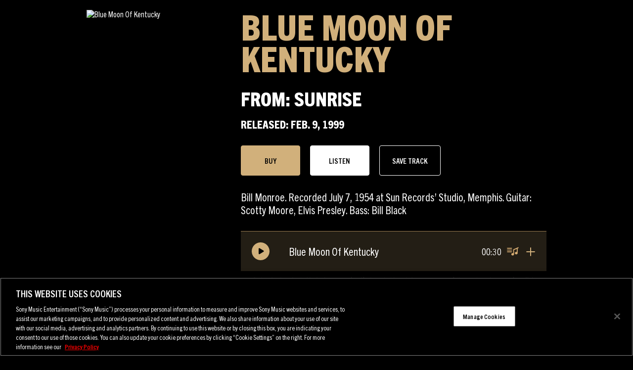

--- FILE ---
content_type: text/html; charset=UTF-8
request_url: https://sme.theappreciationengine.com/framework-v1.8/flow/496/prep?pre_cache=1&from=d61e0cd9ea6cd4b71dad3d39f6450b8a&segment=1532318&consent=&referring_url=
body_size: 78
content:
flow_bf3335b140f3e18094541c893422e187